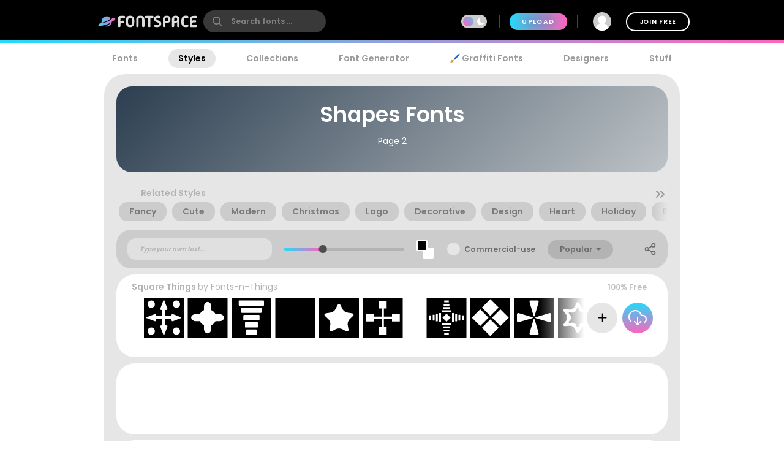

--- FILE ---
content_type: text/plain;charset=UTF-8
request_url: https://c.pub.network/v2/c
body_size: -263
content:
b8ea9ca1-c238-41a6-b36b-3d03e9d538a1

--- FILE ---
content_type: text/plain;charset=UTF-8
request_url: https://c.pub.network/v2/c
body_size: -113
content:
08b5391b-be59-4e36-bfe7-f2b255e7b622